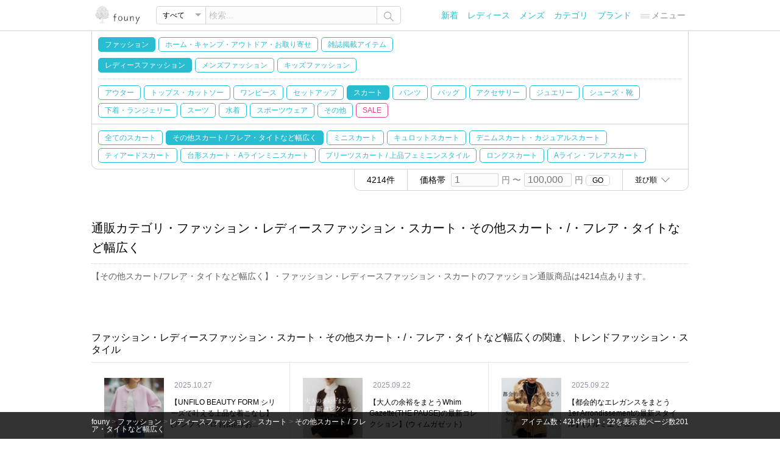

--- FILE ---
content_type: text/html; charset=UTF-8
request_url: https://founy.com/category/Fashion-101111000001/Women-101121000001/Skirts-101131000005/Skirts-101141001001/
body_size: 95543
content:
<!DOCTYPE html>
<html lang="ja">
	<head>
		<meta charset="utf-8">
		<title>【その他スカート / フレア・タイトなど幅広く】 ファッション レディースファッション スカート | 人気、トレンドファッション・服の通販 founy(ファニー)</title>
		<meta name="description" content="その他スカート フレア・タイトなど幅広く ファッション Fashion レディースファッション Fashion for Women スカート Skirts レディースファッション通販のfouny(ファニー)は通販ショップのおすすめで人気のあるファッションブランドアイテムをご紹介。メンズファッション、キッズファッション、インテリア、家具やファッション雑誌掲載商品、セール・アウトレットのお得でプチプラな激安・低価格の通販も充実。通販ショップの人気でトレンド、流行感のあるファッションアイテムをまとめています。今、人気のトレンドファッション、ファッションスタイル、ファッションコーディネートを簡単にチェックできるサイトです。 | 人気、トレンドファッション・服の通販 founy(ファニー)">
		<meta name="keywords" content="その他スカート,フレア・タイトなど幅広く,ファッション,Fashion,レディースファッション,Fashion,for,Women,スカート,Skirts,レディースファッション通販,服通販,ファッション,通販,トレンド,流行,おすすめ,春夏,秋冬,メンズファッション,キッズファッション,インテリ,家具,fashion,founy,ふぁっしょん,通販,通信販売,ECサイト,ふぉうｎｙ">
		
		<meta property="og:type" content="article" />
		<meta property="og:title" content="【その他スカート / フレア・タイトなど幅広く】 ファッション レディースファッション スカート 人気、トレンドファッション・服の通販 founy(ファニー)"/>
		<meta property="og:description" content="その他スカート フレア・タイトなど幅広く ファッション Fashion レディースファッション Fashion for Women スカート Skirts レディースファッション通販のfouny(ファニー)は通販ショップのおすすめで人気のあるファッションブランドアイテムをご紹介。メンズファッション、キッズファッション、インテリア、家具やファッション雑誌掲載商品、セール・アウトレットのお得でプチプラな激安・低価格の通販も充実。通販ショップの人気でトレンド、流行感のあるファッションアイテムをまとめています。今、人気のトレンドファッション、ファッションスタイル、ファッションコーディネートを簡単にチェックできるサイトです。 | 人気、トレンドファッション・服の通販 founy(ファニー)" />
		<meta property="og:url" content="https://founy.com/category/Fashion-101111000001/Women-101121000001/Skirts-101131000005/Skirts-101141001001/"/>		
		<meta property="og:site_name" content="人気、トレンドファッション・服の通販 founy(ファニー)" />
				
		
		<meta http-equiv="X-UA-Compatible" content="IE=Edge" />
		<meta name="format-detection" content="telephone=no" />
		<link rel="canonical" href="https://founy.com/category/Fashion-101111000001/Women-101121000001/Skirts-101131000005/Skirts-101141001001/">
		<link rel="icon" href="/favicon.ico">
<!--[if lt IE 9]>
<script type="text/javascript" src=""/assets/p/101/js/html5.js"></script>
<![endif]-->
		<link rel="stylesheet" href="/assets/p/101/css/co.css?a=240112-1">
		<script src="/assets/p/101/jquery/jquery-1.11.0.js"></script>
		<script src="/assets/p/101/js/co.js?a=240112-1"></script>

<script async src="https://pagead2.googlesyndication.com/pagead/js/adsbygoogle.js?client=ca-pub-0723033659021144"
crossorigin="anonymous"></script>

<script async src="https://www.googletagmanager.com/gtag/js?id=G-BG3EPC4RYD"></script>
<script>
  window.dataLayer = window.dataLayer || [];
  function gtag(){dataLayer.push(arguments);}
  gtag('js', new Date());
  gtag('config', 'G-BG3EPC4RYD');
</script>

	</head>
<body>
<div id="container">
<div id="header">
	<div id="hea1">
		<div class="inCenter">
			<div class="inWrap">
			</div>		</div>	</div>	<div id="hea2">
		<div class="inCenter">
			<div class="inWrap">
			<div class="logo"><a href="/"><img alt="人気のトレンドアイテムが揃う!レディースファッション・服の通販 founy(ファニー)" src="/assets/p/101/img/shared/logo-103.png" width="86" height="30" /></a></div>
			<form id="search" method="get" action="/search/" class="formSea cf">
				<div class="select-box">
					<div class="inner"><span></span></div>
					<select class="select" name="cat[]">
						<option value="" selected>すべて</option>
						<option value="Women-101121000001">レディース</option>
						<option value="Men-101121000002">メンズ</option>
						<option value="Kids-101121000003">キッズ</option>
						<option value="Home-Garden-101111000002">HOME</option>
					</select>
				</div>
				<input class="skw" type="text" name="skw" data-comment="検索..." value="" />
				<div id="formSeaSubmit" class="submit">
					<img src="/assets/p/101/img/shared/icon/search-102.png" />
				</div>
			</form>
			<nav>
			<ul id="menu">
				<li class="list"><a href="/new/">新着</a></li>
				<li class="list"><a title="WOMEN" href="/category/Fashion-101111000001/Women-101121000001/">レディース</a></li>
				<li class="list"><a title="MEN" href="/category/Fashion-101111000001/Men-101121000002/">メンズ</a></li>
				<li class="list"><a href="/category/list/">カテゴリ</a></li>
				<li class="list"><a href="/brand/list/">ブランド</a></li>
				<li class="list menu">
					<div class="drop">
						<div class="title"><img src="/assets/p/101/img/shared/icon/menu-101.png" width="15" />メニュー</div>
						<ul class="dnone">
																												<li><a href="/category/Fashion-101111000001/Kids-101121000003/">キッズ</a></li>
							<li><a href="/style/">トレンドファッション・スタイル</a></li>
							<li><a href="/coordinate/">おすすめファッション通販アイテム</a></li>
							<li><a href="/category/list/">カテゴリ一覧</a></li>
							<li><a href="/category/tags/">関連ワード一覧</a></li>
							<li><a href="/category/models/">関連モデル・女優一覧</a></li>
							<li><a href="/category/magazines/">ファッション雑誌一覧</a></li>
							<li><a href="/information/">ご利用案内</a></li>
							<li><a href="/ec/1/3">おすすめのファッション通販サイト</a></li>
							<li><a target="_blank" href="https://jp.pinterest.com/founycom/">ファッション通販 Pinterest</a></li>
							<li><a target="_blank" href="https://ameblo.jp/founy-com">founyファッションのまとめ</a></li>
						</ul>
					</div>				</li>
			</ul>
			</nav>
			</div>		</div>	</div>	<div id="hea3">
		<div class="inCenter">
			
			
			
			<nav id="category-3" class="inWrap category">
						
<ul class="cf cat_11">
<li id="111000001" class=" active"><a title="Fashion" href="/category/Fashion-101111000001/" title="Fashion">ファッション</a></li><li id="111000002" class=""><a title="Home Living / Home &amp; Lifestyle / Camping Gear / Outdoor Camping" href="/category/Home-Garden-101111000002/" title="Home Living / Home &amp; Lifestyle / Camping Gear / Outdoor Camping">ホーム・キャンプ・アウトドア・お取り寄せ</a></li><li id="111000100" class=""><a title="Magazine Picks &amp; Fashion Features" href="/category/Magazine-101111000100/" title="Magazine Picks &amp; Fashion Features">雑誌掲載アイテム</a></li></ul>
<ul class="cf cat_12">
<li id="121000001" class=" active"><a title="Fashion for Women" href="/category/Fashion-101111000001/Women-101121000001/" title="Fashion for Women">レディースファッション</a></li><li id="121000002" class=""><a title="Fashion for Men" href="/category/Fashion-101111000001/Men-101121000002/" title="Fashion for Men">メンズファッション</a></li><li id="121000003" class=""><a title="Fashion for Kids" href="/category/Fashion-101111000001/Kids-101121000003/" title="Fashion for Kids">キッズファッション</a></li></ul>
<ul class="cf defa">
<li id="131000001" class=""><a title="Coat / Outerwear Collection" href="/category/Fashion-101111000001/Women-101121000001/Coats-Outerwear-101131000001/">アウター</a></li><li id="131000045" class=""><a title="Cut &amp; Sew Tops" href="/category/Fashion-101111000001/Women-101121000001/Tops-Tees-101131000045/">トップス・カットソー</a></li><li id="131000004" class=""><a title="Dresses" href="/category/Fashion-101111000001/Women-101121000001/Dresses-101131000004/">ワンピース</a></li><li id="131000292" class=""><a title="Matching Sets" href="/category/Fashion-101111000001/Women-101121000001/Setup-101131000292/">セットアップ</a></li><li id="131000005" class=" active"><a title="Skirts" href="/category/Fashion-101111000001/Women-101121000001/Skirts-101131000005/">スカート</a></li><li id="131000006" class=""><a title="Pants &amp; Trousers" href="/category/Fashion-101111000001/Women-101121000001/Pants-101131000006/">パンツ</a></li><li id="131000020" class=""><a title="Bags" href="/category/Fashion-101111000001/Women-101121000001/Bags-101131000020/">バッグ</a></li><li id="131000021" class=""><a title="Fashion Accessories" href="/category/Fashion-101111000001/Women-101121000001/Accessories-101131000021/">アクセサリー</a></li><li id="131001000" class=""><a title="Jewelry" href="/category/Fashion-101111000001/Women-101121000001/Jewelry-101131001000/">ジュエリー</a></li><li id="131000019" class=""><a title="Shoes" href="/category/Fashion-101111000001/Women-101121000001/Shoes-101131000019/">シューズ・靴</a></li><li id="131001018" class=""><a title="Lingerie &amp; Intimates" href="/category/Fashion-101111000001/Women-101121000001/Underwear-101131001018/">下着・ランジェリー</a></li><li id="131001020" class=""><a title="Business Suits &amp; Workwear" href="/category/Fashion-101111000001/Women-101121000001/Suits-101131001020/">スーツ</a></li><li id="131000011" class=""><a title="Swimwear" href="/category/Fashion-101111000001/Women-101121000001/Swimwear-101131000011/">水着</a></li><li id="131001019" class=""><a title="Functional &amp; Stylish Sportswear" href="/category/Fashion-101111000001/Women-101121000001/Sportswear-101131001019/">スポーツウェア</a></li><li id="131001001" class=""><a title="Other Fashion Items" href="/category/Fashion-101111000001/Women-101121000001/Other-101131001001/">その他</a></li><li id="menu_sale_categories_active_btn" class="sale"><a title="セール" href="/category/Fashion-101111000001/Women-101121000001/?sat=2">SALE</a></li>
</ul>
<div id="menu_sale_categories_active" class=" dnone">
<div class="saleMenuTitle">SALE / OUTLET</div>
<ul class="cf sale">
<li id="131000001" class="sale"><a title="セール Coat / Outerwear Collection" href="/category/Fashion-101111000001/Women-101121000001/Coats-Outerwear-101131000001/?sat=2">アウター</a></li><li id="131000045" class="sale"><a title="セール Cut &amp; Sew Tops" href="/category/Fashion-101111000001/Women-101121000001/Tops-Tees-101131000045/?sat=2">トップス・カットソー</a></li><li id="131000004" class="sale"><a title="セール Dresses" href="/category/Fashion-101111000001/Women-101121000001/Dresses-101131000004/?sat=2">ワンピース</a></li><li id="131000292" class="sale"><a title="セール Matching Sets" href="/category/Fashion-101111000001/Women-101121000001/Setup-101131000292/?sat=2">セットアップ</a></li><li id="131000005" class="sale"><a title="セール Skirts" href="/category/Fashion-101111000001/Women-101121000001/Skirts-101131000005/?sat=2">スカート</a></li><li id="131000006" class="sale"><a title="セール Pants &amp; Trousers" href="/category/Fashion-101111000001/Women-101121000001/Pants-101131000006/?sat=2">パンツ</a></li><li id="131000020" class="sale"><a title="セール Bags" href="/category/Fashion-101111000001/Women-101121000001/Bags-101131000020/?sat=2">バッグ</a></li><li id="131000021" class="sale"><a title="セール Fashion Accessories" href="/category/Fashion-101111000001/Women-101121000001/Accessories-101131000021/?sat=2">アクセサリー</a></li><li id="131001000" class="sale"><a title="セール Jewelry" href="/category/Fashion-101111000001/Women-101121000001/Jewelry-101131001000/?sat=2">ジュエリー</a></li><li id="131000019" class="sale"><a title="セール Shoes" href="/category/Fashion-101111000001/Women-101121000001/Shoes-101131000019/?sat=2">シューズ・靴</a></li><li id="131001018" class="sale"><a title="セール Lingerie &amp; Intimates" href="/category/Fashion-101111000001/Women-101121000001/Underwear-101131001018/?sat=2">下着・ランジェリー</a></li><li id="131001020" class="sale"><a title="セール Business Suits &amp; Workwear" href="/category/Fashion-101111000001/Women-101121000001/Suits-101131001020/?sat=2">スーツ</a></li><li id="131000011" class="sale"><a title="セール Swimwear" href="/category/Fashion-101111000001/Women-101121000001/Swimwear-101131000011/?sat=2">水着</a></li><li id="131001019" class="sale"><a title="セール Functional &amp; Stylish Sportswear" href="/category/Fashion-101111000001/Women-101121000001/Sportswear-101131001019/?sat=2">スポーツウェア</a></li><li id="131001001" class="sale"><a title="セール Other Fashion Items" href="/category/Fashion-101111000001/Women-101121000001/Other-101131001001/?sat=2">その他</a></li></ul>
</div>
			</nav>		</div>	</div>	<div id="hea4">
		<div class="inCenter cf">
<nav id="category-4" data-disp="" class="inWrap category">
<ul id="menu-cat-4131000005" class="cf">
<li class=""><a title="Skirts" href="/category/Fashion-101111000001/Women-101121000001/Skirts-101131000005/">全てのスカート</a></li>
<li class=" active"><a title="Other Skirts" href="/category/Fashion-101111000001/Women-101121000001/Skirts-101131000005/Skirts-101141001001/">その他スカート / フレア・タイトなど幅広く</a></li><li class=""><a title="Mini Skirts" href="/category/Fashion-101111000001/Women-101121000001/Skirts-101131000005/Skirts-Mini-101141000042/">ミニスカート</a></li><li class=""><a title="Culottes &amp; Wide-Leg Shorts" href="/category/Fashion-101111000001/Women-101121000001/Skirts-101131000005/Skirts-Culotte-Skirt-101141000156/">キュロットスカート</a></li><li class=""><a title="Denim Skirts" href="/category/Fashion-101111000001/Women-101121000001/Skirts-101131000005/Skirts-Denim-101141000021/">デニムスカート・カジュアルスカート</a></li><li class=""><a title="Tiered Skirts" href="/category/Fashion-101111000001/Women-101121000001/Skirts-101131000005/Skirts-Tiered-101141000155/">ティアードスカート</a></li><li class=""><a title="A-Line Skirts / Structured Mini Skirts" href="/category/Fashion-101111000001/Women-101121000001/Skirts-101131000005/Trapezoid-Skirt-101141010153/">台形スカート・Aラインミニスカート</a></li><li class=""><a title="Pleated Skirts" href="/category/Fashion-101111000001/Women-101121000001/Skirts-101131000005/Skirts-Pleated-101141000154/">プリーツスカート / 上品フェミニンスタイル</a></li><li class=""><a title="Long Skirts / Maxi &amp; Midi Skirts" href="/category/Fashion-101111000001/Women-101121000001/Skirts-101131000005/Long-Skirt-101141010151/">ロングスカート</a></li><li class=""><a title="A-Line &amp; Flared Skirts" href="/category/Fashion-101111000001/Women-101121000001/Skirts-101131000005/Skirts-Flare-A-Line-101141000153/">Aライン・フレアスカート</a></li></ul>
</nav>
			<div class="inWrap sort">
					<div class="drop">
						<div class="title">並び順<img src="/assets/p/101/img/shared/icon/arrow_bottom-101.png" width="15" /></div>
						<ul class="dnone">
<li class="window active" data-w="l" data-u="" data-p="?sor=1">新着順</li><li class="window " data-w="l" data-u="" data-p="?sor=4">人気順</li><li class="window " data-w="l" data-u="" data-p="?sor=2">価格が安い順</li><li class="window " data-w="l" data-u="" data-p="?sor=3">価格が高い順</li>						</ul>
					</div>			</div>			<div id="price-lowhigh" class="inWrap  price" data-parm="?sor=1&amp;">
				価格帯 <input class="price-low" type="text" name="plo" size="16" placeholder="1" value="" /><span>円 〜</span><input class="price-high" type="text" size="16" name="phi" placeholder="100,000" value="" /><span>円</span> <div class="go">GO</div>
			</div>			<div class="inWrap total-items">
				4214件
			</div>		</div>	</div></div><div id="requi" data-t="1" data-ap="ap"></div>
<div id="content" class="inCenter maContent cf">

	<h1 class="topTitle">通販カテゴリ・ファッション・レディースファッション・スカート・その他スカート・/・フレア・タイトなど幅広く </h1>
	<p class="topComment">【その他スカート/フレア・タイトなど幅広く】・ファッション・レディースファッション・スカートのファッション通販商品は4214点あります。</p>


	<h2 class="topTitle3">ファッション・レディースファッション・スカート・その他スカート・/・フレア・タイトなど幅広くの関連、トレンドファッション・スタイル</h2>
	<div class="style-view cf">
		<div class="g_1_3 b_top posts-c3 cf">
			<div class="gs_3 b_right posts cf">
				
				<div class="cf">
				<div class="im">
<a href="/style/post/329100000006693"><img alt="【UNFILO BEAUTY FORM シリーズで叶える上品な着こなし】(アンフィーロ 自由区) おすすめ!トレンド、レディースファッションの通販 人気、トレンドファッション・服の通販 founy(ファニー) 【アンフィーロ 自由区/UNFILO】 トレンドファッション・スタイル  Trendy Fashion &amp; Style ファッション、ブランド PICK UP! Must-Have Online Fashion Brands ファッション Fashion レディースファッション Fashion for Women スカート Skirts アウター Coat / Outerwear Collection レディースジャケット・軽アウター Jackets ブルゾンジャケット・スポーティアウター Blouson Jackets トップス・カットソー Cut &amp; Sew Tops カーディガン・羽織り Layered Style Cardigans 軽量 Lightweight, Ultra Light シンプル Simple, Minimal ストレッチ Stretch, Stretchy Fabric セットアップ Set-Up, Coordinated Outfit 雑誌 Magazine, Fashion Magazine フォルム Silhouette, Form ポケット Pocket, Pocket Detail A/W・秋冬 Autumn/Winter ジャケット Jacket, Outerwear ブルゾン Blouson, Bomber Jacket 夏 Summer S/S・春夏 SS, Spring/Summer, Warm Season インナー Innerwear 秋 Autumn カーディガン Cardigan, Knitwear クロップド Cropped, Short Length 羽織 Haori, Light Jacket ワイド Wide, Wide Fit おすすめ Recommended / Our Picks |ID:stp329100000006693" src="https://f13111110110001.nsasv.com/10000001/i1362a8e8e5367d5cd9c3fb0e5f0a5908/102/329100000006693/3291000000000033088_304.jpg" width="98px" height="98px" /></a>
				</div>				
				<div class="author-icon cf">
										<div class="author-icon-te">
						<div class="author-icon-date">2025.10.27</div>
											</div>
				</div>
				<div class="title"><a href="/style/post/329100000006693">【UNFILO BEAUTY FORM シリーズで叶える上品な着こなし】(アンフィーロ 自由区) お...</a></div>
				</div>
				
				
<ul class="tags style-btn cf" style="padding:15px 15px 0 15px;">
<li><a title="【アンフィーロ 自由区/UNFILO】" href="/style/brand/UNFILO-101111043279/">アンフィーロ 自由区</a></li>
<li><a title="ファッション(Fashion) &gt; レディースファッション(Fashion for Women) &gt; スカート(Skirts)" href="/style/category/Fashion-101111000001/Women-101121000001/Skirts-101131000005/">スカート</a></li>
<li><a title="ファッション(Fashion) &gt; レディースファッション(Fashion for Women) &gt; アウター(Coat / Outerwear Collection)" href="/style/category/Fashion-101111000001/Women-101121000001/Coats-Outerwear-101131000001/">アウター</a></li>
<li><a title="ファッション(Fashion) &gt; レディースファッション(Fashion for Women) &gt; アウター(Coat / Outerwear Collection) &gt; レディースジャケット・軽アウター(Jackets)" href="/style/category/Fashion-101111000001/Women-101121000001/Coats-Outerwear-101131000001/Jackets-101141000003/">レディースジャケット・軽アウター</a></li>
<li><a title="ファッション(Fashion) &gt; レディースファッション(Fashion for Women) &gt; アウター(Coat / Outerwear Collection) &gt; ブルゾンジャケット・スポーティアウター(Blouson Jackets)" href="/style/category/Fashion-101111000001/Women-101121000001/Coats-Outerwear-101131000001/Jackets-Blouson-101141000006/">ブルゾンジャケット・スポーティアウター</a></li>
<li><a title="ファッション(Fashion) &gt; レディースファッション(Fashion for Women) &gt; トップス・カットソー(Cut &amp; Sew Tops)" href="/style/category/Fashion-101111000001/Women-101121000001/Tops-Tees-101131000045/">トップス・カットソー</a></li>
<li><a title="ファッション(Fashion) &gt; レディースファッション(Fashion for Women) &gt; トップス・カットソー(Cut &amp; Sew Tops) &gt; カーディガン・羽織り(Layered Style Cardigans)" href="/style/category/Fashion-101111000001/Women-101121000001/Tops-Tees-101131000045/Cardigans-101141000010/">カーディガン・羽織り</a></li>
<li><a title="関連、ワード(Tags) &gt; 軽量(Lightweight, Ultra Light)" href="/style/category/Tags-101118000003/8300446-101128300446/">軽量</a></li>
<li><a title="関連、ワード(Tags) &gt; シンプル(Simple, Minimal)" href="/style/category/Tags-101118000003/8301940-101128301940/">シンプル</a></li>
<li><a title="関連、ワード(Tags) &gt; ストレッチ(Stretch, Stretchy Fabric)" href="/style/category/Tags-101118000003/8300166-101128300166/">ストレッチ</a></li>
<li><a title="関連、ワード(Tags) &gt; セットアップ(Set-Up, Coordinated Outfit)" href="/style/category/Tags-101118000003/8300190-101128300190/">セットアップ</a></li>
<li><a title="関連、ワード(Tags) &gt; 雑誌(Magazine, Fashion Magazine)" href="/style/category/Tags-101118000003/8301585-101128301585/">雑誌</a></li>
<li><a title="関連、ワード(Tags) &gt; フォルム(Silhouette, Form)" href="/style/category/Tags-101118000003/8300316-101128300316/">フォルム</a></li>
</ul>



			</div>
			<div class="gs_3 b_right posts cf">
				
				<div class="cf">
				<div class="im">
<a href="/style/post/329100000006681"><img alt="【大人の余裕をまとうWhim Gazette(THE PAUSE)の最新コレクション】(ウィムガゼット) 人気、トレンドファッション・服の通販 founy(ファニー) 【ウィムガゼット/Whim Gazette】 トレンドファッション・スタイル  Trendy Fashion &amp; Style ファッション、ブランド PICK UP! Must-Have Online Fashion Brands ファッション Fashion レディースファッション Fashion for Women スカート Skirts ロングスカート Long Skirts / Maxi &amp; Midi Skirts トップス・カットソー Cut &amp; Sew Tops ニット Knit Tops &amp; Sweaters カジュアルプルオーバー・ニットトップス Pullovers &amp; Knit Tops / Casual Pullovers アウター Coat / Outerwear Collection コート・ロングコート・ピーコート Long Coats, Peacoats &amp; More ダウンジャケット・軽量ダウン Warm &amp; Lightweight Down Jackets レディースジャケット・軽アウター Jackets カットソー Cut and Sewn Top シルバー Silver, Metallic Silver ストレッチ Stretch, Stretchy Fabric タイトスカート Pencil Skirt, Tight Skirt フロント Front, Front Design メタル Metal, Metal Parts リラックス Relax, Relaxed Fit ロング Long, Long-Length 新作・新入荷 New Arrivals / New In A/W・秋冬 Autumn/Winter おすすめ Recommended / Our Picks イエロー Yellow エアリー Airy Texture スリーブ Sleeve, Long Sleeve / Short Sleeve トレンド Trend, Trending Now モックネック Mock Neck, Short Turtleneck エレガント 上品 Elegant |ID:stp329100000006681" src="https://f13111110110001.nsasv.com/10000001/i1362a8e8e5367d5cd9c3fb0e5f0a5908/102/329100000006681/3291000000000033020_304.jpg" width="98px" height="98px" /></a>
				</div>				
				<div class="author-icon cf">
										<div class="author-icon-te">
						<div class="author-icon-date">2025.09.22</div>
											</div>
				</div>
				<div class="title"><a href="/style/post/329100000006681">【大人の余裕をまとうWhim Gazette(THE PAUSE)の最新コレクション】(ウィムガゼット)</a></div>
				</div>
				
				
<ul class="tags style-btn cf" style="padding:15px 15px 0 15px;">
<li><a title="【ウィムガゼット/Whim Gazette】" href="/style/brand/Whim-Gazette-101111002794/">ウィムガゼット</a></li>
<li><a title="ファッション(Fashion) &gt; レディースファッション(Fashion for Women) &gt; スカート(Skirts)" href="/style/category/Fashion-101111000001/Women-101121000001/Skirts-101131000005/">スカート</a></li>
<li><a title="ファッション(Fashion) &gt; レディースファッション(Fashion for Women) &gt; スカート(Skirts) &gt; ロングスカート(Long Skirts / Maxi &amp; Midi Skirts)" href="/style/category/Fashion-101111000001/Women-101121000001/Skirts-101131000005/Long-Skirt-101141010151/">ロングスカート</a></li>
<li><a title="ファッション(Fashion) &gt; レディースファッション(Fashion for Women) &gt; トップス・カットソー(Cut &amp; Sew Tops)" href="/style/category/Fashion-101111000001/Women-101121000001/Tops-Tees-101131000045/">トップス・カットソー</a></li>
<li><a title="ファッション(Fashion) &gt; レディースファッション(Fashion for Women) &gt; トップス・カットソー(Cut &amp; Sew Tops) &gt; ニット(Knit Tops &amp; Sweaters)" href="/style/category/Fashion-101111000001/Women-101121000001/Tops-Tees-101131000045/Knit-Tops-101141000009/">ニット</a></li>
<li><a title="ファッション(Fashion) &gt; レディースファッション(Fashion for Women) &gt; トップス・カットソー(Cut &amp; Sew Tops) &gt; カジュアルプルオーバー・ニットトップス(Pullovers &amp; Knit Tops / Casual Pullovers)" href="/style/category/Fashion-101111000001/Women-101121000001/Tops-Tees-101131000045/Pullover-101141010139/">カジュアルプルオーバー・ニットトップス</a></li>
<li><a title="ファッション(Fashion) &gt; レディースファッション(Fashion for Women) &gt; アウター(Coat / Outerwear Collection)" href="/style/category/Fashion-101111000001/Women-101121000001/Coats-Outerwear-101131000001/">アウター</a></li>
<li><a title="ファッション(Fashion) &gt; レディースファッション(Fashion for Women) &gt; アウター(Coat / Outerwear Collection) &gt; コート・ロングコート・ピーコート(Long Coats, Peacoats &amp; More)" href="/style/category/Fashion-101111000001/Women-101121000001/Coats-Outerwear-101131000001/Coats-101141000002/">コート・ロングコート・ピーコート</a></li>
<li><a title="ファッション(Fashion) &gt; レディースファッション(Fashion for Women) &gt; アウター(Coat / Outerwear Collection) &gt; ダウンジャケット・軽量ダウン(Warm &amp; Lightweight Down Jackets)" href="/style/category/Fashion-101111000001/Women-101121000001/Coats-Outerwear-101131000001/Coats-Jackets-Down-101141000004/">ダウンジャケット・軽量ダウン</a></li>
<li><a title="ファッション(Fashion) &gt; レディースファッション(Fashion for Women) &gt; アウター(Coat / Outerwear Collection) &gt; レディースジャケット・軽アウター(Jackets)" href="/style/category/Fashion-101111000001/Women-101121000001/Coats-Outerwear-101131000001/Jackets-101141000003/">レディースジャケット・軽アウター</a></li>
<li><a title="関連、ワード(Tags) &gt; カットソー(Cut and Sewn Top)" href="/style/category/Tags-101118000003/8300061-101128300061/">カットソー</a></li>
<li><a title="関連、ワード(Tags) &gt; シルバー(Silver, Metallic Silver)" href="/style/category/Tags-101118000003/8300134-101128300134/">シルバー</a></li>
<li><a title="関連、ワード(Tags) &gt; ストレッチ(Stretch, Stretchy Fabric)" href="/style/category/Tags-101118000003/8300166-101128300166/">ストレッチ</a></li>
</ul>



			</div>
			<div class="gs_3 posts cf">
				
				<div class="cf">
				<div class="im">
<a href="/style/post/329100000006680"><img alt="【都会的なエレガンスをまとう1er Arrondissementの最新スタイル】(プルミエ アロンディスモン) 人気、トレンドファッション・服の通販 founy(ファニー) 【プルミエ アロンディスモン/1er Arrondissement】 トレンドファッション・スタイル  Trendy Fashion &amp; Style ファッション、ブランド PICK UP! Must-Have Online Fashion Brands ファッション Fashion レディースファッション Fashion for Women スカート Skirts ロングスカート Long Skirts / Maxi &amp; Midi Skirts トップス・カットソー Cut &amp; Sew Tops シャツ・ブラウス・オフィスカジュアル Elegant Blouses &amp; Button-Ups ベロアトップス Velour Tops / Velvet-Look Items アウター Coat / Outerwear Collection コート・ロングコート・ピーコート Long Coats, Peacoats &amp; More フェイクレザー Faux Leather, PU Leather フレア Flare, Flared ブルゾン Blouson, Bomber Jacket ロング Long, Long-Length 新作・新入荷 New Arrivals / New In なめらか Smooth, Silky Texture カフス Cuff Design グラス Glass, Eyewear ストライプ Stripe, Striped Pattern スリット Slit, Slit Detail スリーブ Sleeve, Long Sleeve / Short Sleeve タイプライター Typewriter Fabric, Crisp Cotton バランス Balance, Style Balance ベルベット Velvet, Velvety モノトーン Monotone, Black and White リボン Ribbon, Bow 無地 Plain, Solid Color エアリー Airy Texture ギャザー Gathered, Ruffled |ID:stp329100000006680" src="https://f13111110110001.nsasv.com/10000001/i1362a8e8e5367d5cd9c3fb0e5f0a5908/102/329100000006680/3291000000000033021_304.jpg" width="98px" height="98px" /></a>
				</div>				
				<div class="author-icon cf">
										<div class="author-icon-te">
						<div class="author-icon-date">2025.09.22</div>
											</div>
				</div>
				<div class="title"><a href="/style/post/329100000006680">【都会的なエレガンスをまとう1er Arrondissementの最新スタイル】(プルミエ アロ...</a></div>
				</div>
				
				
<ul class="tags style-btn cf" style="padding:15px 15px 0 15px;">
<li><a title="【プルミエ アロンディスモン/1er Arrondissement】" href="/style/brand/1er-Arrondissement-101111022666/">プルミエ アロンディスモン</a></li>
<li><a title="ファッション(Fashion) &gt; レディースファッション(Fashion for Women) &gt; スカート(Skirts)" href="/style/category/Fashion-101111000001/Women-101121000001/Skirts-101131000005/">スカート</a></li>
<li><a title="ファッション(Fashion) &gt; レディースファッション(Fashion for Women) &gt; スカート(Skirts) &gt; ロングスカート(Long Skirts / Maxi &amp; Midi Skirts)" href="/style/category/Fashion-101111000001/Women-101121000001/Skirts-101131000005/Long-Skirt-101141010151/">ロングスカート</a></li>
<li><a title="ファッション(Fashion) &gt; レディースファッション(Fashion for Women) &gt; トップス・カットソー(Cut &amp; Sew Tops)" href="/style/category/Fashion-101111000001/Women-101121000001/Tops-Tees-101131000045/">トップス・カットソー</a></li>
<li><a title="ファッション(Fashion) &gt; レディースファッション(Fashion for Women) &gt; トップス・カットソー(Cut &amp; Sew Tops) &gt; シャツ・ブラウス・オフィスカジュアル(Elegant Blouses &amp; Button-Ups)" href="/style/category/Fashion-101111000001/Women-101121000001/Tops-Tees-101131000045/Shirts-Blouses-101141000014/">シャツ・ブラウス・オフィスカジュアル</a></li>
<li><a title="ファッション(Fashion) &gt; レディースファッション(Fashion for Women) &gt; トップス・カットソー(Cut &amp; Sew Tops) &gt; ベロアトップス(Velour Tops / Velvet-Look Items)" href="/style/category/Fashion-101111000001/Women-101121000001/Tops-Tees-101131000045/Velour-101141010144/">ベロアトップス</a></li>
<li><a title="ファッション(Fashion) &gt; レディースファッション(Fashion for Women) &gt; アウター(Coat / Outerwear Collection)" href="/style/category/Fashion-101111000001/Women-101121000001/Coats-Outerwear-101131000001/">アウター</a></li>
<li><a title="ファッション(Fashion) &gt; レディースファッション(Fashion for Women) &gt; アウター(Coat / Outerwear Collection) &gt; コート・ロングコート・ピーコート(Long Coats, Peacoats &amp; More)" href="/style/category/Fashion-101111000001/Women-101121000001/Coats-Outerwear-101131000001/Coats-101141000002/">コート・ロングコート・ピーコート</a></li>
<li><a title="関連、ワード(Tags) &gt; フェイクレザー(Faux Leather, PU Leather)" href="/style/category/Tags-101118000003/8301235-101128301235/">フェイクレザー</a></li>
<li><a title="関連、ワード(Tags) &gt; フレア(Flare, Flared)" href="/style/category/Tags-101118000003/8300334-101128300334/">フレア</a></li>
<li><a title="関連、ワード(Tags) &gt; ブルゾン(Blouson, Bomber Jacket)" href="/style/category/Tags-101118000003/8300333-101128300333/">ブルゾン</a></li>
<li><a title="関連、ワード(Tags) &gt; ロング(Long, Long-Length)" href="/style/category/Tags-101118000003/8300432-101128300432/">ロング</a></li>
<li><a title="関連、ワード(Tags) &gt; 新作・新入荷(New Arrivals / New In)" href="/style/category/Tags-101118000003/New-Arrivals-101128302102/">新作・新入荷</a></li>
</ul>



			</div>
		</div>
	</div>
	<div class="more_link style_more_link">
		<img src="/assets/p/101/img/shared/icon/arrow_right-102.png"/><a title="ファッション レディースファッション スカート その他スカート / フレア・タイトなど幅広くの関連、トレンドファッション・スタイルへ" href="/style/category/Fashion-101111000001/Women-101121000001/Skirts-101131000005/Skirts-101141001001/">ファッション・レディースファッション・スカート・その他スカート・/・フレア・タイトなど幅広くのトレンドファッション・スタイルへ</a>
	</div>


<div id="brand_view_sale" class="brand_view_sale">
	<nav class="cf">
	<div class="defa"><a href="./">【その他スカート / フレア・タイトなど幅広く】 &gt; ファッション &gt; レディースファッション &gt; スカート のTOPページへ</a></div>
	</nav>
</div>



<div id="slider-1" class="g_3_1 relation_item slider-1">
	<h2 class="topTitle2">ファッション・レディースファッション・スカート・その他スカート・/・フレア・タイトなど幅広くのおすすめ人気トレンドファッション通販アイテム</h2>
	<div class="slider-viewport slider-viewport-products" style="">
		<div class="wrap" style="">

		<ul class="cf">
			<li>
				<a title="【パフスリーブが映えるデニムドレスと異素材コンビが印象的なシャツドレスで楽しむ洗練シルエット】3.1 Phillip Lim(スリーワン フィリップ リム)の通販
" href="/coordinate/post/329100000226822"><img src="https://f13111110110001.nsasv.com/10000001/i1362a8e8e5367d5cd9c3fb0e5f0a5908/103/10000022/329100000226822/i26c0abba180b7dfd49b0ca1f3d21eb03_301.jpg" alt="【パフスリーブが映えるデニムドレスと異素材コンビが印象的なシャツドレスで楽しむ洗練シルエット】3.1 Phillip Lim(スリーワン フィリップ リム)の通販
 おすすめ人気トレンドファッション通販アイテム 人気、トレンドファッション・服の通販 founy(ファニー) ファッション Fashion レディースファッション Fashion for Women スカート Skirts ワンピース Dresses フォーマル・パーティードレス・結婚式用ドレス Elegant &amp; Casual Dresses チュニック Tunic Tops &amp; Dresses 2026年 2026 なめらか Smooth, Silky Texture クラシック Classic, Timeless Style ストライプ Stripe, Striped Pattern スリーブ Sleeve, Long Sleeve / Short Sleeve チュニック Tunic, Long Top ドレス Dress, One-Piece フリル Frill, Ruffle ミックス Mix, Mixed Style モダン Modern, Contemporary ラップ Wrap, Wrap Design ロング Long, Long-Length 夏 Summer 春 Spring S/S・春夏 SS, Spring/Summer, Warm Season |ID:crp329100000226822" width="208px" height="156px" /></a>
				<div class="text"><div class="name"><a title="【パフスリーブが映えるデニムドレスと異素材コンビが印象的なシャツドレスで楽しむ洗練シルエット】3.1 Phillip Lim(スリーワン フィリップ リム)の通販
" href="/coordinate/post/329100000226822">【パフスリーブが映えるデニムドレスと異素材コンビが印象的なシャツドレスで楽しむ洗練シルエット】3.1 Phillip Lim(スリーワン フィリップ リム)の通販
</a></div></div>
			</li>
			<li>
				<a title="配色が映える繊細なレース使いで装いに華やぎを添えるスカートとブラウス ebure(エブール)の通販
" href="/coordinate/post/329100000226734"><img src="https://f13111110110001.nsasv.com/10000001/i1362a8e8e5367d5cd9c3fb0e5f0a5908/103/10000022/329100000226734/i935dd09a16bc2e9659ad48ae8c460c47_301.jpg" alt="配色が映える繊細なレース使いで装いに華やぎを添えるスカートとブラウス ebure(エブール)の通販
 おすすめ人気トレンドファッション通販アイテム 人気、トレンドファッション・服の通販 founy(ファニー) ファッション Fashion レディースファッション Fashion for Women トップス・カットソー Cut &amp; Sew Tops キャミソール&amp;ノースリーブ Camisoles &amp; Sleeveless Tops シャツ・ブラウス・オフィスカジュアル Elegant Blouses &amp; Button-Ups スカート Skirts 2026年 2026 インナー Innerwear オレンジ Orange シルク Silk, 100% Silk ジャケット Jacket, Outerwear デニム Denim, Jeans Material ノースリーブ Sleeveless, No-Sleeve フランス France, French マニッシュ Mannish, Boyish レース Lace, Lace Fabric 夏 Summer 春 Spring S/S・春夏 SS, Spring/Summer, Warm Season |ID:crp329100000226734" width="208px" height="156px" /></a>
				<div class="text"><div class="name"><a title="配色が映える繊細なレース使いで装いに華やぎを添えるスカートとブラウス ebure(エブール)の通販
" href="/coordinate/post/329100000226734">配色が映える繊細なレース使いで装いに華やぎを添えるスカートとブラウス ebure(エブール)の通販
</a></div></div>
			</li>
			<li>
				<a title="着こなしの幅を広げる上品な素材感と佇まいが魅力のジャンパースカート ebure(エブール)の通販
" href="/coordinate/post/329100000226736"><img src="https://f13111110110001.nsasv.com/10000001/i1362a8e8e5367d5cd9c3fb0e5f0a5908/103/10000022/329100000226736/i661077463036b74d6f5fc85e10572355_301.jpg" alt="着こなしの幅を広げる上品な素材感と佇まいが魅力のジャンパースカート ebure(エブール)の通販
 おすすめ人気トレンドファッション通販アイテム 人気、トレンドファッション・服の通販 founy(ファニー) ファッション Fashion レディースファッション Fashion for Women スカート Skirts 2026年 2026 おすすめ Recommended / Our Picks インナー Innerwear キャミソール Camisole, Spaghetti Strap Top シャンブレー Chambray, Denim-Like Fabric シンプル Simple, Minimal ジャケット Jacket, Outerwear セットアップ Set-Up, Coordinated Outfit タンク Tank Top, Sleeveless Top チュニック Tunic, Long Top フレア Flare, Flared エレガント 上品 Elegant 夏 Summer 春 Spring S/S・春夏 SS, Spring/Summer, Warm Season |ID:crp329100000226736" width="208px" height="156px" /></a>
				<div class="text"><div class="name"><a title="着こなしの幅を広げる上品な素材感と佇まいが魅力のジャンパースカート ebure(エブール)の通販
" href="/coordinate/post/329100000226736">着こなしの幅を広げる上品な素材感と佇まいが魅力のジャンパースカート ebure(エブール)の通販
</a></div></div>
			</li>
			<li>
				<a title="上質な素材感と落ち着いたシルエットで日常に寄り添うワイドパンツとティアードスカート mizuiro ind(ミズイロ インド)の通販
" href="/coordinate/post/329100000226727"><img src="https://f13111110110001.nsasv.com/10000001/i1362a8e8e5367d5cd9c3fb0e5f0a5908/103/10000022/329100000226727/i8715750e2ad44dbe598b5a3fff8a3841_301.jpg" alt="上質な素材感と落ち着いたシルエットで日常に寄り添うワイドパンツとティアードスカート mizuiro ind(ミズイロ インド)の通販
 おすすめ人気トレンドファッション通販アイテム 人気、トレンドファッション・服の通販 founy(ファニー) ファッション Fashion レディースファッション Fashion for Women スカート Skirts ロングスカート Long Skirts / Maxi &amp; Midi Skirts パンツ Pants &amp; Trousers ロング Long, Long-Length ワッシャー Washer, Crinkled Finish エレガント 上品 Elegant 今季 This Season, Current Season 新作・新入荷 New Arrivals / New In |ID:crp329100000226727" width="208px" height="156px" /></a>
				<div class="text"><div class="name"><a title="上質な素材感と落ち着いたシルエットで日常に寄り添うワイドパンツとティアードスカート mizuiro ind(ミズイロ インド)の通販
" href="/coordinate/post/329100000226727">上質な素材感と落ち着いたシルエットで日常に寄り添うワイドパンツとティアードスカート mizuiro ind(ミズイロ インド)の通販
</a></div></div>
			</li>
		</ul>
		<ul class="cf">
			<li>
				<a title="強いハリ感とシャープなラインでモードな佇まいを叶えるスカートとトラウザー Chaos(カオス)の通販
" href="/coordinate/post/329100000226719"><img src="https://f13111110110001.nsasv.com/10000001/i1362a8e8e5367d5cd9c3fb0e5f0a5908/103/10000022/329100000226719/i4bdfb54938ec78f6a182e9fa2381b058_301.jpg" alt="強いハリ感とシャープなラインでモードな佇まいを叶えるスカートとトラウザー Chaos(カオス)の通販
 おすすめ人気トレンドファッション通販アイテム 人気、トレンドファッション・服の通販 founy(ファニー) ファッション Fashion レディースファッション Fashion for Women スカート Skirts ロングスカート Long Skirts / Maxi &amp; Midi Skirts パンツ Pants &amp; Trousers 春 Spring シンプル Simple, Minimal スラックス Slacks, Dress Pants バランス Balance, Style Balance メンズ Men&#039;s, Menswear ロング Long, Long-Length S/S・春夏 SS, Spring/Summer, Warm Season 夏 Summer 2026年 2026 テーパード Tapered, Tapered Pants |ID:crp329100000226719" width="208px" height="156px" /></a>
				<div class="text"><div class="name"><a title="強いハリ感とシャープなラインでモードな佇まいを叶えるスカートとトラウザー Chaos(カオス)の通販
" href="/coordinate/post/329100000226719">強いハリ感とシャープなラインでモードな佇まいを叶えるスカートとトラウザー Chaos(カオス)の通販
</a></div></div>
			</li>
			<li>
				<a title="【ラメジャカードの華やかさが際立つ フォルムブラウスとタイトスカート】M Fil(エムフィル)の通販
" href="/coordinate/post/329100000226538"><img src="https://f13111110110001.nsasv.com/10000001/i1362a8e8e5367d5cd9c3fb0e5f0a5908/103/10000022/329100000226538/i6966472acac1827f445ac93a9d4184d0_301.jpg" alt="【ラメジャカードの華やかさが際立つ フォルムブラウスとタイトスカート】M Fil(エムフィル)の通販
 おすすめ人気トレンドファッション通販アイテム 人気、トレンドファッション・服の通販 founy(ファニー) ファッション Fashion レディースファッション Fashion for Women トップス・カットソー Cut &amp; Sew Tops シャツ・ブラウス・オフィスカジュアル Elegant Blouses &amp; Button-Ups スカート Skirts 2026年 2026 インナー Innerwear ショート Short, Short Length ジャカード／ジャガード Jacquard, Woven Pattern スリーブ Sleeve, Long Sleeve / Short Sleeve フォルム Silhouette, Form メッシュ Mesh, Net Fabric ラグジュアリー Luxury, Elegant 人気 Popular, Best Seller 今季 This Season, Current Season 夏 Summer 春 Spring S/S・春夏 SS, Spring/Summer, Warm Season |ID:crp329100000226538" width="208px" height="156px" /></a>
				<div class="text"><div class="name"><a title="【ラメジャカードの華やかさが際立つ フォルムブラウスとタイトスカート】M Fil(エムフィル)の通販
" href="/coordinate/post/329100000226538">【ラメジャカードの華やかさが際立つ フォルムブラウスとタイトスカート】M Fil(エムフィル)の通販
</a></div></div>
			</li>
			<li>
				<a title="【トラウザー感覚で穿ける洗練デニムパンツとアブストラクトプリントが華やぐ主役スカートで印象的な装い】ADORE(アドーア)の通販
" href="/coordinate/post/329100000226547"><img src="https://f13111110110001.nsasv.com/10000001/i1362a8e8e5367d5cd9c3fb0e5f0a5908/103/10000022/329100000226547/i4d8ab99b44ad3e0e593b7775a26fb8e9_301.jpg" alt="【トラウザー感覚で穿ける洗練デニムパンツとアブストラクトプリントが華やぐ主役スカートで印象的な装い】ADORE(アドーア)の通販
 おすすめ人気トレンドファッション通販アイテム 人気、トレンドファッション・服の通販 founy(ファニー) ファッション Fashion レディースファッション Fashion for Women スカート Skirts ロングスカート Long Skirts / Maxi &amp; Midi Skirts パンツ Pants &amp; Trousers デニムパンツ・ジーンズ・美脚デニム Denim Jeans &amp; Pants 2026年 2026 シフォン Chiffon, Lightweight Fabric シンプル Simple, Minimal ロング Long, Long-Length 夏 Summer 春 Spring S/S・春夏 SS, Spring/Summer, Warm Season |ID:crp329100000226547" width="208px" height="156px" /></a>
				<div class="text"><div class="name"><a title="【トラウザー感覚で穿ける洗練デニムパンツとアブストラクトプリントが華やぐ主役スカートで印象的な装い】ADORE(アドーア)の通販
" href="/coordinate/post/329100000226547">【トラウザー感覚で穿ける洗練デニムパンツとアブストラクトプリントが華やぐ主役スカートで印象的な装い】ADORE(アドーア)の通販
</a></div></div>
			</li>
			<li>
				<a title="【繊細なフリルが映えるバンドカラーシャツと立体感のあるタフタボリュームスカートで上品な装いを楽しむ】1er Arrondissement(プルミエ アロンディスモン)の通販

" href="/coordinate/post/329100000226529"><img src="https://f13111110110001.nsasv.com/10000001/i1362a8e8e5367d5cd9c3fb0e5f0a5908/103/10000022/329100000226529/i947dbfbb92f2c015ebf24f3fffa6e6d3_301.jpg" alt="【繊細なフリルが映えるバンドカラーシャツと立体感のあるタフタボリュームスカートで上品な装いを楽しむ】1er Arrondissement(プルミエ アロンディスモン)の通販

 おすすめ人気トレンドファッション通販アイテム 人気、トレンドファッション・服の通販 founy(ファニー) ファッション Fashion レディースファッション Fashion for Women トップス・カットソー Cut &amp; Sew Tops シャツ・ブラウス・オフィスカジュアル Elegant Blouses &amp; Button-Ups スカート Skirts ロングスカート Long Skirts / Maxi &amp; Midi Skirts 2026年 2026 なめらか Smooth, Silky Texture カフス Cuff Design クラシカル Classical, Vintage-Inspired シンプル Simple, Minimal ストライプ Stripe, Striped Pattern スリーブ Sleeve, Long Sleeve / Short Sleeve タイプライター Typewriter Fabric, Crisp Cotton フリル Frill, Ruffle ロング Long, Long-Length エレガント 上品 Elegant 夏 Summer 春 Spring S/S・春夏 SS, Spring/Summer, Warm Season |ID:crp329100000226529" width="208px" height="156px" /></a>
				<div class="text"><div class="name"><a title="【繊細なフリルが映えるバンドカラーシャツと立体感のあるタフタボリュームスカートで上品な装いを楽しむ】1er Arrondissement(プルミエ アロンディスモン)の通販

" href="/coordinate/post/329100000226529">【繊細なフリルが映えるバンドカラーシャツと立体感のあるタフタボリュームスカートで上品な装いを楽しむ】1er Arrondissement(プルミエ アロンディスモン)の通販

</a></div></div>
			</li>
		</ul>
		</div>	</div>	<div class="pre"><img src="/assets/p/101/img/shared/icon/arrow_left-101.png" alt="prev" /></div><div class="nex"><img src="/assets/p/101/img/shared/icon/arrow_right-101.png" alt="next" /></div>
</div>	<div class="more_link"><img src="/assets/p/101/img/shared/icon/arrow_right-102.png"/><a href="/coordinate/category/Fashion-101111000001/Women-101121000001/Skirts-101131000005/Skirts-101141001001/">ファッション・レディースファッション・スカート・その他スカート・/・フレア・タイトなど幅広くのおすすめ人気トレンドファッション通販アイテムへ</a>
	</div>



	<div id="view" class="inCenter">
		<div class="page cf">
			<div class="page_title">&nbsp;<div class="page_title_right"><div class="in"><div class="in_in">Page <span>1</span></div></div></div></div>
<div id="ite329100004837767" class="item g_1_1 gf itemInner" data-total="4214" data-total_page="201" data-current="1" data-prev="" data-next="2" data-show_start="1" data-show_end="22"  data-u="/product/329100004837767">
	<div class="im" style="width:300px;height:451px;"><a href="/product/329100004837767"><img alt="【アドーア/ADORE】のアクティブタフタスカート インテリア・キッズ・メンズ・レディースファッション・服の通販 founy(ファニー) https://founy.com/ ファッション Fashion レディースファッション Fashion for Women スカート Skirts ロングスカート Long Skirts / Maxi &amp; Midi Skirts タフタ Taffeta, Structured Fabric ロング Long, Long-Length 新作・新入荷 New Arrivals / New In |ID: prp329100004837767 ipo3291000000035248503" src="https://f11111110110001.nsasv.com/329101101100007/10000483/329100004837767/3291000000035248503_301.jpg" width="300" height="451" /></a></div>

	
		<div class="te">
				<div class="name"><a title="【アドーア/ADORE】のアクティブタフタスカート" href="/product/329100004837767">アクティブタフタスカート 【アドーア/ADORE】</a></div>
		<div class="brand"><a class="coBrack" href="/brand/ADORE-101111001791/">アドーア(ADORE)</a></div>
		<div class="price coBrack cf">
			<span class="price_1 ">&#165;55,000</span>
		</div>	</div>		<div class="qu">
		<img alt="【アドーア/ADORE】のアクティブタフタスカート ブラック|ID: prp329100004837767 ipo3291000000035248504" src="https://f11111110110001.nsasv.com/329101101100007/10000483/329100004837767/3291000000035248504_303.jpg" width="50" height="76" /><div class="name">ブラック</div>
		<img alt="【アドーア/ADORE】のアクティブタフタスカート レッド|ID: prp329100004837767 ipo3291000000035248505" src="https://f11111110110001.nsasv.com/329101101100007/10000483/329100004837767/3291000000035248505_303.jpg" width="50" height="76" /><div class="name">レッド</div>
	</div></div><div id="ite329100004837755" class="item g_1_1  itemInner"  data-u="/product/329100004837755">
	<div class="im" style="width:300px;height:451px;"><a href="/product/329100004837755"><img alt="【エスゼット ブロックプリント/SZ Blockprints】のCANVAS SKIRT GINGHAM キャンバススカート インテリア・キッズ・メンズ・レディースファッション・服の通販 founy(ファニー) https://founy.com/ ファッション Fashion レディースファッション Fashion for Women スカート Skirts 2026年 2026 キャンバス Canvas, Canvas Fabric ギンガム Gingham, Gingham Fabric シンプル Simple, Minimal チェック Check, Plaid, Tartan ロング Long, Long-Length エレガント 上品 Elegant 夏 Summer 春 Spring S/S・春夏 SS, Spring/Summer, Warm Season |ID: prp329100004837755 ipo3291000000035248382" src="https://f11111110110001.nsasv.com/329101101100007/10000483/329100004837755/3291000000035248382_301.jpg" width="300" height="451" /></a></div>

	
		<div class="te">
				<div class="name"><a title="【エスゼット ブロックプリント/SZ Blockprints】のCANVAS SKIRT GINGHAM キャンバススカート" href="/product/329100004837755">CANVAS SKIRT GINGHAM キャンバススカート 【エスゼット ブロックプリント/SZ Blockprints】</a></div>
		<div class="brand"><a class="coBrack" href="/brand/SZ-Blockprints-101111041038/">エスゼット ブロックプリント(SZ Blockprints)</a></div>
		<div class="price coBrack cf">
			<span class="price_1 ">&#165;34,100</span>
		</div>	</div>		<div class="qu">
		<img alt="【エスゼット ブロックプリント/SZ Blockprints】のCANVAS SKIRT GINGHAM キャンバススカート ブラック|ID: prp329100004837755 ipo3291000000035248383" src="https://f11111110110001.nsasv.com/329101101100007/10000483/329100004837755/3291000000035248383_303.jpg" width="50" height="76" /><div class="name">ブラック</div>
	</div></div><div id="ite329100004837764" class="item g_1_1 gl itemInner"  data-u="/product/329100004837764">
	<div class="im" style="width:300px;height:451px;"><a href="/product/329100004837764"><img alt="【ル フィル/LE PHIL】のSOLOTEXブロードスカート インテリア・キッズ・メンズ・レディースファッション・服の通販 founy(ファニー) https://founy.com/ ファッション Fashion レディースファッション Fashion for Women スカート Skirts ロングスカート Long Skirts / Maxi &amp; Midi Skirts スポーティ Sporty, Casual Athletic トレンド Trend, Trending Now バルーン Balloon, Balloon Silhouette ビッグ Big, Oversized ブルゾン Blouson, Bomber Jacket ブロード Broadcloth, Fine Cotton ベーシック Basic, Essential モダン Modern, Contemporary ロング Long, Long-Length 今季 This Season, Current Season 新作・新入荷 New Arrivals / New In |ID: prp329100004837764 ipo3291000000035248464" src="https://f11111110110001.nsasv.com/329101101100007/10000483/329100004837764/3291000000035248464_301.jpg" width="300" height="451" /></a></div>

	
		<div class="te">
				<div class="name"><a title="【ル フィル/LE PHIL】のSOLOTEXブロードスカート" href="/product/329100004837764">SOLOTEXブロードスカート 【ル フィル/LE PHIL】</a></div>
		<div class="brand"><a class="coBrack" href="/brand/LE-PHIL-101111028233/">ル フィル(LE PHIL)</a></div>
		<div class="price coBrack cf">
			<span class="price_1 ">&#165;36,300</span>
		</div>	</div>		<div class="qu">
		<img alt="【ル フィル/LE PHIL】のSOLOTEXブロードスカート イエロー|ID: prp329100004837764 ipo3291000000035248465" src="https://f11111110110001.nsasv.com/329101101100007/10000483/329100004837764/3291000000035248465_303.jpg" width="50" height="76" /><div class="name">イエロー</div>
		<img alt="【ル フィル/LE PHIL】のSOLOTEXブロードスカート ネイビー|ID: prp329100004837764 ipo3291000000035248466" src="https://f11111110110001.nsasv.com/329101101100007/10000483/329100004837764/3291000000035248466_303.jpg" width="50" height="76" /><div class="name">ネイビー</div>
	</div></div><div id="ite329100004837716" class="item g_1_1 gf itemInner"  data-u="/product/329100004837716">
	<div class="im" style="width:300px;height:451px;"><a href="/product/329100004837716"><img alt="【プルミエ アロンディスモン/1er Arrondissement】のヴィンテージサテンスカート インテリア・キッズ・メンズ・レディースファッション・服の通販 founy(ファニー) https://founy.com/ ファッション Fashion レディースファッション Fashion for Women スカート Skirts ロングスカート Long Skirts / Maxi &amp; Midi Skirts 2026年 2026 サテン Satin, Glossy Fabric ジャケット Jacket, Outerwear フレア Flare, Flared リュクス Luxury, Elegant, High-End, Chic ロング Long, Long-Length エレガント 上品 Elegant 夏 Summer 春 Spring S/S・春夏 SS, Spring/Summer, Warm Season |ID: prp329100004837716 ipo3291000000035248076" src="https://f11111110110001.nsasv.com/329101101100007/10000483/329100004837716/3291000000035248076_301.jpg" width="300" height="451" /></a></div>

	
		<div class="te">
				<div class="name"><a title="【プルミエ アロンディスモン/1er Arrondissement】のヴィンテージサテンスカート" href="/product/329100004837716">ヴィンテージサテンスカート 【プルミエ アロンディスモン/1er Arrondissement】</a></div>
		<div class="brand"><a class="coBrack" href="/brand/1er-Arrondissement-101111022666/">プルミエ アロンディスモン(1er Arrondissement)</a></div>
		<div class="price coBrack cf">
			<span class="price_1 ">&#165;23,100</span>
		</div>	</div>		<div class="qu">
		<img alt="【プルミエ アロンディスモン/1er Arrondissement】のヴィンテージサテンスカート オフホワイト|ID: prp329100004837716 ipo3291000000035248077" src="https://f11111110110001.nsasv.com/329101101100007/10000483/329100004837716/3291000000035248077_303.jpg" width="50" height="76" /><div class="name">オフホワイト</div>
		<img alt="【プルミエ アロンディスモン/1er Arrondissement】のヴィンテージサテンスカート ベージュ|ID: prp329100004837716 ipo3291000000035248078" src="https://f11111110110001.nsasv.com/329101101100007/10000483/329100004837716/3291000000035248078_303.jpg" width="50" height="76" /><div class="name">ベージュ</div>
		<img alt="【プルミエ アロンディスモン/1er Arrondissement】のヴィンテージサテンスカート ブルー|ID: prp329100004837716 ipo3291000000035248079" src="https://f11111110110001.nsasv.com/329101101100007/10000483/329100004837716/3291000000035248079_303.jpg" width="50" height="76" /><div class="name">ブルー</div>
	</div></div><div id="ite329100004837721" class="item g_1_1  itemInner"  data-u="/product/329100004837721">
	<div class="im" style="width:300px;height:451px;"><a href="/product/329100004837721"><img alt="【アルアバイル/allureville】のカールマイヤーギャザースカート インテリア・キッズ・メンズ・レディースファッション・服の通販 founy(ファニー) https://founy.com/ ファッション Fashion レディースファッション Fashion for Women スカート Skirts ロングスカート Long Skirts / Maxi &amp; Midi Skirts 2026年 2026 ギャザー Gathered, Ruffled シアー Sheer, See-Through シンプル Simple, Minimal リネン Linen, Linen Fabric ロング Long, Long-Length 夏 Summer 春 Spring S/S・春夏 SS, Spring/Summer, Warm Season 軽量 Lightweight, Ultra Light |ID: prp329100004837721 ipo3291000000035248114" src="https://f11111110110001.nsasv.com/329101101100007/10000483/329100004837721/3291000000035248114_301.jpg" width="300" height="451" /></a></div>

	
		<div class="te">
				<div class="name"><a title="【アルアバイル/allureville】のカールマイヤーギャザースカート" href="/product/329100004837721">カールマイヤーギャザースカート 【アルアバイル/allureville】</a></div>
		<div class="brand"><a class="coBrack" href="/brand/allureville-101111003562/">アルアバイル(allureville)</a></div>
		<div class="price coBrack cf">
			<span class="price_1 ">&#165;35,200</span>
		</div>	</div>		<div class="qu">
		<img alt="【アルアバイル/allureville】のカールマイヤーギャザースカート ホワイト|ID: prp329100004837721 ipo3291000000035248115" src="https://f11111110110001.nsasv.com/329101101100007/10000483/329100004837721/3291000000035248115_303.jpg" width="50" height="76" /><div class="name">ホワイト</div>
		<img alt="【アルアバイル/allureville】のカールマイヤーギャザースカート ブラック|ID: prp329100004837721 ipo3291000000035248116" src="https://f11111110110001.nsasv.com/329101101100007/10000483/329100004837721/3291000000035248116_303.jpg" width="50" height="76" /><div class="name">ブラック</div>
	</div></div><div id="ite329100004837690" class="item g_1_1 gl itemInner"  data-u="/product/329100004837690">
	<div class="im" style="width:300px;height:451px;"><a href="/product/329100004837690"><img alt="【カオス/Chaos】のリュシュールスカートパンツ インテリア・キッズ・メンズ・レディースファッション・服の通販 founy(ファニー) https://founy.com/ ファッション Fashion レディースファッション Fashion for Women スカート Skirts パンツ Pants &amp; Trousers とろみ Fluid, Flowy Fabric キュプラ Cupro, Eco Fabric シンプル Simple, Minimal ドレープ Drape, Draping Fabric 新作・新入荷 New Arrivals / New In |ID: prp329100004837690 ipo3291000000035247879" src="https://f11111110110001.nsasv.com/329101101100007/10000483/329100004837690/3291000000035247879_301.jpg" width="300" height="451" /></a></div>

	
		<div class="te">
				<div class="name"><a title="【カオス/Chaos】のリュシュールスカートパンツ" href="/product/329100004837690">リュシュールスカートパンツ 【カオス/Chaos】</a></div>
		<div class="brand"><a class="coBrack" href="/brand/Chaos-101111023132/">カオス(Chaos)</a></div>
		<div class="price coBrack cf">
			<span class="price_1 ">&#165;41,800</span>
		</div>	</div>		<div class="qu">
		<img alt="【カオス/Chaos】のリュシュールスカートパンツ グレー|ID: prp329100004837690 ipo3291000000035247880" src="https://f11111110110001.nsasv.com/329101101100007/10000483/329100004837690/3291000000035247880_303.jpg" width="50" height="76" /><div class="name">グレー</div>
		<img alt="【カオス/Chaos】のリュシュールスカートパンツ ベージュ|ID: prp329100004837690 ipo3291000000035247881" src="https://f11111110110001.nsasv.com/329101101100007/10000483/329100004837690/3291000000035247881_303.jpg" width="50" height="76" /><div class="name">ベージュ</div>
	</div></div><div id="ite329100004836442" class="item g_1_1 gf itemInner"  data-u="/product/329100004836442">
	<div class="im" style="width:300px;height:451px;"><a href="/product/329100004836442"><img alt="【スリー ドッツ/three dots】のブライトコットン スカート インテリア・キッズ・メンズ・レディースファッション・服の通販 founy(ファニー) https://founy.com/ ファッション Fashion レディースファッション Fashion for Women スカート Skirts ロングスカート Long Skirts / Maxi &amp; Midi Skirts 2026年 2026 ストレート Straight, Straight Cut ロング Long, Long-Length エレガント 上品 Elegant 夏 Summer 定番 Standard, Basic Item 春 Spring S/S・春夏 SS, Spring/Summer, Warm Season |ID: prp329100004836442 ipo3291000000035229465" src="https://f11111110110001.nsasv.com/329101101100007/10000483/329100004836442/3291000000035229465_301.jpg" width="300" height="451" /></a></div>

	
		<div class="te">
				<div class="name"><a title="【スリー ドッツ/three dots】のブライトコットン スカート" href="/product/329100004836442">ブライトコットン スカート 【スリー ドッツ/three dots】</a></div>
		<div class="brand"><a class="coBrack" href="/brand/three-dots-101111001129/">スリー ドッツ(three dots)</a></div>
		<div class="price coBrack cf">
			<span class="price_1 ">&#165;30,800</span>
		</div>	</div>		<div class="qu">
		<img alt="【スリー ドッツ/three dots】のブライトコットン スカート エクリュ|ID: prp329100004836442 ipo3291000000035229467" src="https://f11111110110001.nsasv.com/329101101100007/10000483/329100004836442/3291000000035229467_303.jpg" width="50" height="76" /><div class="name">エクリュ</div>
		<img alt="【スリー ドッツ/three dots】のブライトコットン スカート アッシュベージュ|ID: prp329100004836442 ipo3291000000035229468" src="https://f11111110110001.nsasv.com/329101101100007/10000483/329100004836442/3291000000035229468_303.jpg" width="50" height="76" /><div class="name">アッシュベージュ</div>
		<img alt="【スリー ドッツ/three dots】のブライトコットン スカート ネイビー|ID: prp329100004836442 ipo3291000000035229469" src="https://f11111110110001.nsasv.com/329101101100007/10000483/329100004836442/3291000000035229469_303.jpg" width="50" height="76" /><div class="name">ネイビー</div>
	</div></div><div id="ite329100004836425" class="item g_1_1  itemInner"  data-u="/product/329100004836425">
	<div class="im" style="width:300px;height:451px;"><a href="/product/329100004836425"><img alt="【アルアバイル/allureville】のリネンラミーコクーンスカート インテリア・キッズ・メンズ・レディースファッション・服の通販 founy(ファニー) https://founy.com/ ファッション Fashion レディースファッション Fashion for Women スカート Skirts ロングスカート Long Skirts / Maxi &amp; Midi Skirts 2026年 2026 セットアップ Set-Up, Coordinated Outfit ロング Long, Long-Length 夏 Summer 春 Spring S/S・春夏 SS, Spring/Summer, Warm Season 無地 Plain, Solid Color |ID: prp329100004836425 ipo3291000000035229274" src="https://f11111110110001.nsasv.com/329101101100007/10000483/329100004836425/3291000000035229274_301.jpg" width="300" height="451" /></a></div>

	
		<div class="te">
				<div class="name"><a title="【アルアバイル/allureville】のリネンラミーコクーンスカート" href="/product/329100004836425">リネンラミーコクーンスカート 【アルアバイル/allureville】</a></div>
		<div class="brand"><a class="coBrack" href="/brand/allureville-101111003562/">アルアバイル(allureville)</a></div>
		<div class="price coBrack cf">
			<span class="price_1 ">&#165;36,300</span>
		</div>	</div>		<div class="qu">
		<img alt="【アルアバイル/allureville】のリネンラミーコクーンスカート オフホワイト|ID: prp329100004836425 ipo3291000000035229275" src="https://f11111110110001.nsasv.com/329101101100007/10000483/329100004836425/3291000000035229275_303.jpg" width="50" height="76" /><div class="name">オフホワイト</div>
	</div></div><div id="ite329100004836410" class="item g_1_1 gl itemInner"  data-u="/product/329100004836410">
	<div class="im" style="width:300px;height:451px;"><a href="/product/329100004836410"><img alt="【サクラ/SACRA】のエクストラファインフリースロングスカート インテリア・キッズ・メンズ・レディースファッション・服の通販 founy(ファニー) https://founy.com/ ファッション Fashion レディースファッション Fashion for Women スカート Skirts ロングスカート Long Skirts / Maxi &amp; Midi Skirts 2026年 2026 ドローストリング Drawstring, Pull Cord ロング Long, Long-Length 夏 Summer 春 Spring S/S・春夏 SS, Spring/Summer, Warm Season |ID: prp329100004836410 ipo3291000000035229162" src="https://f11111110110001.nsasv.com/329101101100007/10000483/329100004836410/3291000000035229162_301.jpg" width="300" height="451" /></a></div>

	
		<div class="te">
				<div class="name"><a title="【サクラ/SACRA】のエクストラファインフリースロングスカート" href="/product/329100004836410">エクストラファインフリースロングスカート 【サクラ/SACRA】</a></div>
		<div class="brand"><a class="coBrack" href="/brand/SACRA-101111001385/">サクラ(SACRA)</a></div>
		<div class="price coBrack cf">
			<span class="price_1 ">&#165;27,500</span>
		</div>	</div>		<div class="qu">
		<img alt="【サクラ/SACRA】のエクストラファインフリースロングスカート グレー|ID: prp329100004836410 ipo3291000000035229163" src="https://f11111110110001.nsasv.com/329101101100007/10000483/329100004836410/3291000000035229163_303.jpg" width="50" height="76" /><div class="name">グレー</div>
		<img alt="【サクラ/SACRA】のエクストラファインフリースロングスカート ブラック|ID: prp329100004836410 ipo3291000000035229164" src="https://f11111110110001.nsasv.com/329101101100007/10000483/329100004836410/3291000000035229164_303.jpg" width="50" height="76" /><div class="name">ブラック</div>
	</div></div><div id="ite329100004835324" class="item g_1_1 gf itemInner"  data-u="/product/329100004835324">
	<div class="im" style="width:300px;height:451px;"><a href="/product/329100004835324"><img alt="【アルアバイル/allureville】のタイプライターイレギュラータックスカート インテリア・キッズ・メンズ・レディースファッション・服の通販 founy(ファニー) https://founy.com/ ファッション Fashion レディースファッション Fashion for Women スカート Skirts ロングスカート Long Skirts / Maxi &amp; Midi Skirts 2026年 2026 シンプル Simple, Minimal ロング Long, Long-Length 今季 This Season, Current Season 夏 Summer 春 Spring S/S・春夏 SS, Spring/Summer, Warm Season |ID: prp329100004835324 ipo3291000000035220996" src="https://f11111110110001.nsasv.com/329101101100007/10000483/329100004835324/3291000000035220996_301.jpg" width="300" height="451" /></a></div>

	
		<div class="te">
				<div class="name"><a title="【アルアバイル/allureville】のタイプライターイレギュラータックスカート" href="/product/329100004835324">タイプライターイレギュラータックスカート 【アルアバイル/allureville】</a></div>
		<div class="brand"><a class="coBrack" href="/brand/allureville-101111003562/">アルアバイル(allureville)</a></div>
		<div class="price coBrack cf">
			<span class="price_1 ">&#165;35,200</span>
		</div>	</div>		<div class="qu">
		<img alt="【アルアバイル/allureville】のタイプライターイレギュラータックスカート オフホワイト|ID: prp329100004835324 ipo3291000000035220998" src="https://f11111110110001.nsasv.com/329101101100007/10000483/329100004835324/3291000000035220998_303.jpg" width="50" height="76" /><div class="name">オフホワイト</div>
		<img alt="【アルアバイル/allureville】のタイプライターイレギュラータックスカート ベージュ|ID: prp329100004835324 ipo3291000000035221000" src="https://f11111110110001.nsasv.com/329101101100007/10000483/329100004835324/3291000000035221000_303.jpg" width="50" height="76" /><div class="name">ベージュ</div>
	</div></div><div id="ite329100004834341" class="item g_1_1  itemInner"  data-u="/product/329100004834341">
	<div class="im" style="width:300px;height:451px;"><a href="/product/329100004834341"><img alt="【スリーワン フィリップリム/3.1 Phillip Lim】のロングスリーブ コンボ シャツドレス with フリルスカート インテリア・キッズ・メンズ・レディースファッション・服の通販 founy(ファニー) https://founy.com/ ファッション Fashion レディースファッション Fashion for Women スカート Skirts ワンピース Dresses 2026年 2026 なめらか Smooth, Silky Texture クラシック Classic, Timeless Style ストライプ Stripe, Striped Pattern スリーブ Sleeve, Long Sleeve / Short Sleeve チュニック Tunic, Long Top ドレス Dress, One-Piece フリル Frill, Ruffle ミックス Mix, Mixed Style モダン Modern, Contemporary ラップ Wrap, Wrap Design ロング Long, Long-Length 夏 Summer 春 Spring S/S・春夏 SS, Spring/Summer, Warm Season |ID: prp329100004834341 ipo3291000000035211436" src="https://f11111110110001.nsasv.com/329101101100007/10000483/329100004834341/3291000000035211436_301.jpg" width="300" height="451" /></a></div>

	
		<div class="te">
				<div class="name"><a title="【スリーワン フィリップリム/3.1 Phillip Lim】のロングスリーブ コンボ シャツドレス with フリルスカート" href="/product/329100004834341">ロングスリーブ コンボ シャツドレス with フリルスカート 【スリーワン フィリップリム/3.1 Phillip Lim】</a></div>
		<div class="brand"><a class="coBrack" href="/brand/31-Phillip-Lim-101111033490/">スリーワン フィリップリム(3.1 Phillip Lim)</a></div>
		<div class="price coBrack cf">
			<span class="price_1 ">&#165;136,400</span>
		</div>	</div>		<div class="qu">
		<img alt="【スリーワン フィリップリム/3.1 Phillip Lim】のロングスリーブ コンボ シャツドレス with フリルスカート カーキ×クリーム ストライプ|ID: prp329100004834341 ipo3291000000035211437" src="https://f11111110110001.nsasv.com/329101101100007/10000483/329100004834341/3291000000035211437_303.jpg" width="50" height="76" /><div class="name">カーキ×クリーム ストライプ</div>
	</div></div><div id="ite329100004834332" class="item g_1_1 gl itemInner"  data-u="/product/329100004834332">
	<div class="im" style="width:300px;height:451px;"><a href="/product/329100004834332"><img alt="【エブール/ebure】のマルチツィード トラペーズスカート インテリア・キッズ・メンズ・レディースファッション・服の通販 founy(ファニー) https://founy.com/ ファッション Fashion レディースファッション Fashion for Women スカート Skirts 2026年 2026 おすすめ Recommended / Our Picks イタリア Italy センター Center, Center Line ツイード／ツィード Choker, Choker Necklace フリンジ Fringe, Tassel 夏 Summer 春 Spring S/S・春夏 SS, Spring/Summer, Warm Season |ID: prp329100004834332 ipo3291000000035211361" src="https://f11111110110001.nsasv.com/329101101100007/10000483/329100004834332/3291000000035211361_301.jpg" width="300" height="451" /></a></div>

	
		<div class="te">
				<div class="name"><a title="【エブール/ebure】のマルチツィード トラペーズスカート" href="/product/329100004834332">マルチツィード トラペーズスカート 【エブール/ebure】</a></div>
		<div class="brand"><a class="coBrack" href="/brand/ebure-101111011184/">エブール(ebure)</a></div>
		<div class="price coBrack cf">
			<span class="price_1 ">&#165;165,000</span>
		</div>	</div>		<div class="qu">
		<img alt="【エブール/ebure】のマルチツィード トラペーズスカート マルチ|ID: prp329100004834332 ipo3291000000035211362" src="https://f11111110110001.nsasv.com/329101101100007/10000483/329100004834332/3291000000035211362_303.jpg" width="50" height="76" /><div class="name">マルチ</div>
	</div></div><div id="ite329100004834326" class="item g_1_1 gf itemInner"  data-u="/product/329100004834326">
	<div class="im" style="width:300px;height:451px;"><a href="/product/329100004834326"><img alt="【メゾンスペシャル/MAISON SPECIAL】のLayered Skirt Denim Pants/レイヤードスカートデニムパンツ インテリア・キッズ・メンズ・レディースファッション・服の通販 founy(ファニー) https://founy.com/ ファッション Fashion レディースファッション Fashion for Women スカート Skirts パンツ Pants &amp; Trousers デニムパンツ・ジーンズ・美脚デニム Denim Jeans &amp; Pants 2026年 2026 アシンメトリー Asymmetrical Style デニム Denim, Jeans Material 夏 Summer 春 Spring S/S・春夏 SS, Spring/Summer, Warm Season |ID: prp329100004834326 ipo3291000000035211312" src="https://f11111110110001.nsasv.com/329101101100007/10000483/329100004834326/3291000000035211312_301.jpg" width="300" height="451" /></a></div>

	
		<div class="te">
				<div class="name"><a title="【メゾンスペシャル/MAISON SPECIAL】のLayered Skirt Denim Pants/レイヤードスカートデニムパンツ" href="/product/329100004834326">Layered Skirt Denim Pants/レイヤードスカートデニムパンツ 【メゾンスペシャル/MAISON SPECIAL】</a></div>
		<div class="brand"><a class="coBrack" href="/brand/MAISON-SPECIAL-101111027183/">メゾンスペシャル(MAISON SPECIAL)</a></div>
		<div class="price coBrack cf">
			<span class="price_1 ">&#165;24,200</span>
		</div>	</div>		<div class="qu">
		<img alt="【メゾンスペシャル/MAISON SPECIAL】のLayered Skirt Denim Pants/レイヤードスカートデニムパンツ BLK(ブラック)|ID: prp329100004834326 ipo3291000000035211313" src="https://f11111110110001.nsasv.com/329101101100007/10000483/329100004834326/3291000000035211313_303.jpg" width="50" height="76" /><div class="name">BLK(ブラック)</div>
		<img alt="【メゾンスペシャル/MAISON SPECIAL】のLayered Skirt Denim Pants/レイヤードスカートデニムパンツ BLU(ブルー)|ID: prp329100004834326 ipo3291000000035211314" src="https://f11111110110001.nsasv.com/329101101100007/10000483/329100004834326/3291000000035211314_303.jpg" width="50" height="76" /><div class="name">BLU(ブルー)</div>
	</div></div><div id="ite329100004833728" class="item g_1_1  itemInner"  data-u="/product/329100004833728">
	<div class="im" style="width:300px;height:451px;"><a href="/product/329100004833728"><img alt="【ミディウミ/MidiUmi】のballoon SK スカート インテリア・キッズ・メンズ・レディースファッション・服の通販 founy(ファニー) https://founy.com/ ファッション Fashion レディースファッション Fashion for Women スカート Skirts ロングスカート Long Skirts / Maxi &amp; Midi Skirts 2026年 2026 バルーン Balloon, Balloon Silhouette ベーシック Basic, Essential ロング Long, Long-Length 夏 Summer 春 Spring S/S・春夏 SS, Spring/Summer, Warm Season |ID: prp329100004833728 ipo3291000000035201583" src="https://f11111110110001.nsasv.com/329101101100007/10000483/329100004833728/3291000000035201583_301.jpg" width="300" height="451" /></a></div>

	
		<div class="te">
				<div class="name"><a title="【ミディウミ/MidiUmi】のballoon SK スカート" href="/product/329100004833728">balloon SK スカート 【ミディウミ/MidiUmi】</a></div>
		<div class="brand"><a class="coBrack" href="/brand/MidiUmi-101111044857/">ミディウミ(MidiUmi)</a></div>
		<div class="price coBrack cf">
			<span class="price_1 ">&#165;17,930</span>
		</div>	</div>		<div class="qu">
		<img alt="【ミディウミ/MidiUmi】のballoon SK スカート khaki|ID: prp329100004833728 ipo3291000000035201584" src="https://f11111110110001.nsasv.com/329101101100007/10000483/329100004833728/3291000000035201584_303.jpg" width="50" height="76" /><div class="name">khaki</div>
		<img alt="【ミディウミ/MidiUmi】のballoon SK スカート l.gray|ID: prp329100004833728 ipo3291000000035201585" src="https://f11111110110001.nsasv.com/329101101100007/10000483/329100004833728/3291000000035201585_303.jpg" width="50" height="76" /><div class="name">l.gray</div>
		<img alt="【ミディウミ/MidiUmi】のballoon SK スカート black|ID: prp329100004833728 ipo3291000000035201586" src="https://f11111110110001.nsasv.com/329101101100007/10000483/329100004833728/3291000000035201586_303.jpg" width="50" height="76" /><div class="name">black</div>
	</div></div><div id="ite329100004510983" class="item g_1_1 gl itemInner"  data-u="/product/329100004510983">
	<div class="im" style="width:300px;height:451px;"><a href="/product/329100004510983"><img alt="【ヒューエルミュージアム/hueLe Museum】の【hLM】ダブルプリントスカート インテリア・キッズ・メンズ・レディースファッション・服の通販 founy(ファニー) https://founy.com/ ファッション Fashion レディースファッション Fashion for Women スカート Skirts ロングスカート Long Skirts / Maxi &amp; Midi Skirts イタリア Italy グラフィック Graphic, Graphic Design シンプル Simple, Minimal タイトスカート Pencil Skirt, Tight Skirt プリント Print, Printed Pattern リゾート Resort, Vacation Style ロング Long, Long-Length |ID: prp329100004510983 ipo3291000000035191671" src="https://f11111110110001.nsasv.com/329101101100007/10000451/329100004510983/3291000000035191671_301.jpg" width="300" height="451" /></a></div>

	
		<div class="te">
				<div class="name"><a title="【ヒューエルミュージアム/hueLe Museum】の【hLM】ダブルプリントスカート" href="/product/329100004510983">【hLM】ダブルプリントスカート 【ヒューエルミュージアム/hueLe Museum】</a></div>
		<div class="brand"><a class="coBrack" href="/brand/hueLe-Museum-101111044979/">ヒューエルミュージアム(hueLe Museum)</a></div>
		<div class="price coBrack cf">
			<span class="price_1 sale">&#165;18,480</span>
		</div>	</div>		<div class="bloLef">
		<span class="price_4">40% OFF</span>	</div>		<div class="qu">
		<img alt="【ヒューエルミュージアム/hueLe Museum】の【hLM】ダブルプリントスカート グレー|ID: prp329100004510983 ipo3291000000035191673" src="https://f11111110110001.nsasv.com/329101101100007/10000451/329100004510983/3291000000035191673_303.jpg" width="50" height="76" /><div class="name">グレー</div>
		<img alt="【ヒューエルミュージアム/hueLe Museum】の【hLM】ダブルプリントスカート オレンジ|ID: prp329100004510983 ipo3291000000035191674" src="https://f11111110110001.nsasv.com/329101101100007/10000451/329100004510983/3291000000035191674_303.jpg" width="50" height="76" /><div class="name">オレンジ</div>
	</div></div><div id="ite329100004462305" class="item g_1_1 gf itemInner"  data-u="/product/329100004462305">
	<div class="im" style="width:300px;height:300px;"><a href="/product/329100004462305"><img alt="【マディソンブルー/MADISONBLUE】のSAROUEL CULOTTES DENIM インテリア・キッズ・メンズ・レディースファッション・服の通販 founy(ファニー) https://founy.com/ ファッション Fashion レディースファッション Fashion for Women スカート Skirts サルエル Sarouel Pants, Drop-Crotch Pants デニム Denim, Jeans Material ポケット Pocket, Pocket Detail 人気 Popular, Best Seller |ID: prp329100004462305 ipo3291000000035211687" src="https://f11111110110001.nsasv.com/329101101100025/10000446/329100004462305/3291000000035211687_301.jpg" width="300" height="300" /></a></div>

	
		<div class="te">
				<div class="name"><a title="【マディソンブルー/MADISONBLUE】のSAROUEL CULOTTES DENIM" href="/product/329100004462305">SAROUEL CULOTTES DENIM 【マディソンブルー/MADISONBLUE】</a></div>
		<div class="brand"><a class="coBrack" href="/brand/MADISONBLUE-101111006866/">マディソンブルー(MADISONBLUE)</a></div>
		<div class="price coBrack cf">
			<span class="price_1 ">&#165;49,500</span>
		</div>	</div>		<div class="qu">
		<img alt="【マディソンブルー/MADISONBLUE】のSAROUEL CULOTTES DENIM BLUE|ID: prp329100004462305 ipo3291000000035211688" src="https://f11111110110001.nsasv.com/329101101100025/10000446/329100004462305/3291000000035211688_303.jpg" width="50" height="50" /><div class="name">BLUE</div>
	</div></div><div id="ite329100004460418" class="item g_1_1  itemInner"  data-u="/product/329100004460418">
	<div class="im" style="width:300px;height:300px;"><a href="/product/329100004460418"><img alt="【マディソンブルー/MADISONBLUE】のサテンロングスカート インテリア・キッズ・メンズ・レディースファッション・服の通販 founy(ファニー) https://founy.com/ ファッション Fashion レディースファッション Fashion for Women スカート Skirts ロングスカート Long Skirts / Maxi &amp; Midi Skirts スリット Slit, Slit Detail 夏 Summer 春 Spring |ID: prp329100004460418 ipo3291000000035211627" src="https://f11111110110001.nsasv.com/329101101100025/10000446/329100004460418/3291000000035211627_301.jpg" width="300" height="300" /></a></div>

	
		<div class="te">
				<div class="name"><a title="【マディソンブルー/MADISONBLUE】のサテンロングスカート" href="/product/329100004460418">サテンロングスカート 【マディソンブルー/MADISONBLUE】</a></div>
		<div class="brand"><a class="coBrack" href="/brand/MADISONBLUE-101111006866/">マディソンブルー(MADISONBLUE)</a></div>
		<div class="price coBrack cf">
			<span class="price_1 ">&#165;71,500</span>
		</div>	</div>		<div class="qu">
		<img alt="【マディソンブルー/MADISONBLUE】のサテンロングスカート オレンジ|ID: prp329100004460418 ipo3291000000035211628" src="https://f11111110110001.nsasv.com/329101101100025/10000446/329100004460418/3291000000035211628_303.jpg" width="50" height="50" /><div class="name">オレンジ</div>
	</div></div><div id="ite329100003843522" class="item g_1_1 gl itemInner"  data-u="/product/329100003843522">
	<div class="im" style="width:300px;height:300px;"><a href="/product/329100003843522"><img alt="【エクラ/eclat】の【eclat別注】ミモレフレアニットスカート インテリア・キッズ・メンズ・レディースファッション・服の通販 founy(ファニー) https://founy.com/ ファッション Fashion レディースファッション Fashion for Women スカート Skirts カーディガン Cardigan, Knitwear セットアップ Set-Up, Coordinated Outfit フレア Flare, Flared 別注 Limited Edition, Custom Order |ID: prp329100003843522 ipo3291000000035211631" src="https://f11111110110001.nsasv.com/329101101100025/10000384/329100003843522/3291000000035211631_301.jpg" width="300" height="300" /></a></div>

	
		<div class="te">
				<div class="name"><a title="【エクラ/eclat】の【eclat別注】ミモレフレアニットスカート" href="/product/329100003843522">【eclat別注】ミモレフレアニットスカート 【エクラ/eclat】</a></div>
		<div class="brand"><a class="coBrack" href="/brand/eclat-101111033489/">エクラ(eclat)</a></div>
		<div class="price coBrack cf">
			<span class="price_1 ">&#165;53,900</span>
		</div>	</div>		<div class="qu">
		<img alt="【エクラ/eclat】の【eclat別注】ミモレフレアニットスカート ネイビー|ID: prp329100003843522 ipo3291000000035211632" src="https://f11111110110001.nsasv.com/329101101100025/10000384/329100003843522/3291000000035211632_303.jpg" width="50" height="50" /><div class="name">ネイビー</div>
	</div></div><div id="ite329100004745655" class="item g_1_1 gf itemInner"  data-u="/product/329100004745655">
	<div class="im" style="width:300px;height:300px;"><a href="/product/329100004745655"><img alt="【ノーリーズソフィー/NOLLEY&#039;S sophi】のウォッシャブルスエードダンボールタイトスカート インテリア・キッズ・メンズ・レディースファッション・服の通販 founy(ファニー) https://founy.com/ ファッション Fashion レディースファッション Fashion for Women スカート Skirts 2025年 2025 2025-2026秋冬・A/W Autumn/Winter 2025–26 AW25–26 おすすめ Recommended / Our Picks ストレッチ Stretch, Stretchy Fabric スリット Slit, Slit Detail 定番 Standard, Basic Item A/W・秋冬 Autumn/Winter ビジネス 仕事 通勤 Business / Work / Commuting |ID: prp329100004745655 ipo3291000000035211644" src="https://f11111110110001.nsasv.com/329101101100025/10000474/329100004745655/3291000000035211644_301.jpg" width="300" height="300" /></a></div>

	
		<div class="te">
				<div class="name"><a title="【ノーリーズソフィー/NOLLEY&#039;S sophi】のウォッシャブルスエードダンボールタイトスカート" href="/product/329100004745655">ウォッシャブルスエードダンボールタイトスカート 【ノーリーズソフィー/NOLLEY&#039;S sophi】</a></div>
		<div class="brand"><a class="coBrack" href="/brand/NOLLEYS-sophi-101111022490/">ノーリーズソフィー(NOLLEY&#039;S sophi)</a></div>
		<div class="price coBrack cf">
			<span class="price_1 sale">&#165;13,090</span>
		</div>	</div>		<div class="bloLef">
		<span class="price_4">15% OFF</span>	</div>		<div class="qu">
		<img alt="【ノーリーズソフィー/NOLLEY&#039;S sophi】のウォッシャブルスエードダンボールタイトスカート ミントグリーン|ID: prp329100004745655 ipo3291000000035211645" src="https://f11111110110001.nsasv.com/329101101100025/10000474/329100004745655/3291000000035211645_303.jpg" width="50" height="50" /><div class="name">ミントグリーン</div>
	</div></div><div id="ite329100004834365" class="item g_1_1  itemInner"  data-u="/product/329100004834365">
	<div class="im" style="width:300px;height:300px;"><a href="/product/329100004834365"><img alt="【リエミラー/Rie Miller】の45th limited editionウォッシャブルスターフリンジタイトスカート インテリア・キッズ・メンズ・レディースファッション・服の通販 founy(ファニー) https://founy.com/ ファッション Fashion レディースファッション Fashion for Women スカート Skirts 2026年 2026 キャミワンピース Cami Dress, Slip Dress シンプル Simple, Minimal スリット Slit, Slit Detail レース Lace, Lace Fabric |ID: prp329100004834365 ipo3291000000035211648" src="https://f11111110110001.nsasv.com/329101101100025/10000483/329100004834365/3291000000035211648_301.jpg" width="300" height="300" /></a></div>

	
		<div class="te">
				<div class="name"><a title="【リエミラー/Rie Miller】の45th limited editionウォッシャブルスターフリンジタイトスカート" href="/product/329100004834365">45th limited editionウォッシャブルスターフリンジタイトスカート 【リエミラー/Rie Miller】</a></div>
		<div class="brand"><a class="coBrack" href="/brand/Rie-Miller-101111012521/">リエミラー(Rie Miller)</a></div>
		<div class="price coBrack cf">
			<span class="price_1 ">&#165;31,900</span>
		</div>	</div>		<div class="qu">
		<img alt="【リエミラー/Rie Miller】の45th limited editionウォッシャブルスターフリンジタイトスカート ブラック|ID: prp329100004834365 ipo3291000000035211649" src="https://f11111110110001.nsasv.com/329101101100025/10000483/329100004834365/3291000000035211649_303.jpg" width="50" height="50" /><div class="name">ブラック</div>
		<img alt="【リエミラー/Rie Miller】の45th limited editionウォッシャブルスターフリンジタイトスカート ホワイト|ID: prp329100004834365 ipo3291000000035211650" src="https://f11111110110001.nsasv.com/329101101100025/10000483/329100004834365/3291000000035211650_303.jpg" width="50" height="50" /><div class="name">ホワイト</div>
	</div></div><div id="ite329100004020800" class="item g_1_1 gl itemInner"  data-u="/product/329100004020800">
	<div class="im" style="width:300px;height:300px;"><a href="/product/329100004020800"><img alt="【オブラダ/Oblada】のGABRIEL CHECK SKIRT インテリア・キッズ・メンズ・レディースファッション・服の通販 founy(ファニー) https://founy.com/ ファッション Fashion レディースファッション Fashion for Women スカート Skirts スウェット / スエット Sweatshirt, Sweatwear チェック Check, Plaid, Tartan マニッシュ Mannish, Boyish ロング Long, Long-Length エレガント 上品 Elegant |ID: prp329100004020800 ipo3291000000035211657" src="https://f11111110110001.nsasv.com/329101101100025/10000402/329100004020800/3291000000035211657_301.jpg" width="300" height="300" /></a></div>

	
		<div class="te">
				<div class="name"><a title="【オブラダ/Oblada】のGABRIEL CHECK SKIRT" href="/product/329100004020800">GABRIEL CHECK SKIRT 【オブラダ/Oblada】</a></div>
		<div class="brand"><a class="coBrack" href="/brand/Oblada-101111044447/">オブラダ(Oblada)</a></div>
		<div class="price coBrack cf">
			<span class="price_1 ">&#165;29,700</span>
		</div>	</div>		<div class="qu">
		<img alt="【オブラダ/Oblada】のGABRIEL CHECK SKIRT CHECK|ID: prp329100004020800 ipo3291000000035211658" src="https://f11111110110001.nsasv.com/329101101100025/10000402/329100004020800/3291000000035211658_303.jpg" width="50" height="50" /><div class="name">CHECK</div>
	</div></div>

		</div>	</div>		<div id="more" class="inCenter">
		<div class="inWrap">
			<a id="moreView" href="/category/Fashion-101111000001/Women-101121000001/Skirts-101131000005/Skirts-101141001001/?sor=1&amp;pag=2">もっと見る... (Show more)</a><img src="/assets/p/101/img/shared/icon/arrow_right-101.png" width="8" />
		</div>	</div>		
</div>
<div class="footerWrap">
	<div id="footer" class="inCenter cf" data-i11="">
	<div class="inWrap floatL">
		<nav class="pickupPath">
			
			<a href="/">founy</a> > <a href="/category/Fashion-101111000001/">ファッション</a> > <a href="/category/Fashion-101111000001/Women-101121000001/">レディースファッション</a> > <a href="/category/Fashion-101111000001/Women-101121000001/Skirts-101131000005/">スカート</a> > <a href="/category/Fashion-101111000001/Women-101121000001/Skirts-101131000005/Skirts-101141001001/">その他スカート / フレア・タイトなど幅広く</a> 
		</nav>
	</div>
	<div class="inWrap floatR">
		<div id="showingItems" class="inCenter" data-total="201">
			アイテム数 : <span id="items">4214</span>件中 <span id="itemStart">1</span> - <span id="itemEnd">22</span>を表示 総ページ数<span id="total" class="">201</span>
		</div>
	</div>


	</div></div><div class="pagetop"><div><img src="/assets/p/101/img/shared/icon/arrow_top-101.png"></div><div class="text">TOP</div></div></div></body>
</html>


--- FILE ---
content_type: text/html; charset=utf-8
request_url: https://www.google.com/recaptcha/api2/aframe
body_size: 267
content:
<!DOCTYPE HTML><html><head><meta http-equiv="content-type" content="text/html; charset=UTF-8"></head><body><script nonce="CVbD_ZxxgUotFK8xwg_f8g">/** Anti-fraud and anti-abuse applications only. See google.com/recaptcha */ try{var clients={'sodar':'https://pagead2.googlesyndication.com/pagead/sodar?'};window.addEventListener("message",function(a){try{if(a.source===window.parent){var b=JSON.parse(a.data);var c=clients[b['id']];if(c){var d=document.createElement('img');d.src=c+b['params']+'&rc='+(localStorage.getItem("rc::a")?sessionStorage.getItem("rc::b"):"");window.document.body.appendChild(d);sessionStorage.setItem("rc::e",parseInt(sessionStorage.getItem("rc::e")||0)+1);localStorage.setItem("rc::h",'1768911750497');}}}catch(b){}});window.parent.postMessage("_grecaptcha_ready", "*");}catch(b){}</script></body></html>